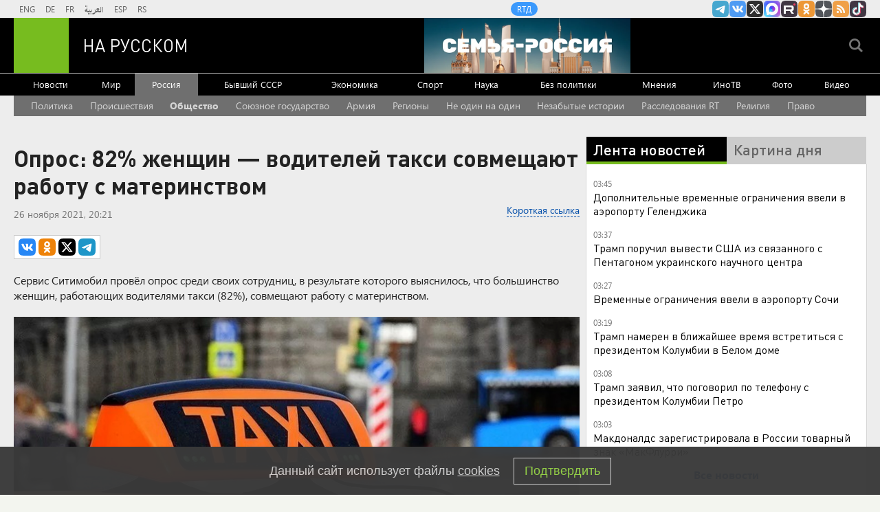

--- FILE ---
content_type: text/html
request_url: https://tns-counter.ru/nc01a**R%3Eundefined*rt_ru/ru/UTF-8/tmsec=rt_ru/139113800***
body_size: -73
content:
55C97636695F0171X1767833969:55C97636695F0171X1767833969

--- FILE ---
content_type: application/javascript
request_url: https://smi2.ru/counter/settings?payload=CMi7Ahj-xffYuTM6JDUwNDkxM2FkLTg0OTMtNDhlMi1hYzMzLWNkZmRkNzNjOGFmMw&cb=_callbacks____0mk4qpmk7
body_size: 1513
content:
_callbacks____0mk4qpmk7("[base64]");

--- FILE ---
content_type: application/javascript; charset=utf-8
request_url: https://mediametrics.ru/partner/inject/online.jsonp.ru.js
body_size: 2042
content:
callbackJsonpMediametrics( [{"id": "6873479", "image": "//mediametrics.ru/partner/inject/img/6873479.jpg", "title": "Гороскоп на 8 января: Львы смогут не наступить вновь на те же грабли, а Водолеи — увидеть будущее", "source": "asn24.ru", "link": "//mediametrics.ru/click;mmet/site_ru?//mediametrics.ru/rating/ru/online.html?article=6873479", "favicon": "//mediametrics.ru/favicon/asn24.ru.ico"},{"id": "38330221", "image": "//mediametrics.ru/partner/inject/img/38330221.jpg", "title": "США захватывают танкеры и пытаются установить полный контроль над нефтью: обстановка к вечеру 7 января", "source": "ura.news", "link": "//mediametrics.ru/click;mmet/site_ru?//mediametrics.ru/rating/ru/online.html?article=38330221", "favicon": "//mediametrics.ru/favicon/ura.news.ico"},{"id": "39177249", "image": "//mediametrics.ru/partner/inject/img/39177249.jpg", "title": "Зеленский сделал новое заявление об окончании конфликта на Украине", "source": "ria.ru", "link": "//mediametrics.ru/click;mmet/site_ru?//mediametrics.ru/rating/ru/online.html?article=39177249", "favicon": "//mediametrics.ru/favicon/ria.ru.ico"},{"id": "65072215", "image": "//mediametrics.ru/partner/inject/img/65072215.jpg", "title": "McDonald\'s зарегистрировал товарный знак &quot;МакФлурри&quot; в России", "source": "ridus.ru", "link": "//mediametrics.ru/click;mmet/site_ru?//mediametrics.ru/rating/ru/online.html?article=65072215", "favicon": "//mediametrics.ru/favicon/ridus.ru.ico"},{"id": "62152811", "image": "//mediametrics.ru/partner/inject/img/62152811.jpg", "title": "Российские войска уничтожили украинскую «Мамкину черешню»: как это отразилось на российском приграничье", "source": "kp.ru", "link": "//mediametrics.ru/click;mmet/site_ru?//mediametrics.ru/rating/ru/online.html?article=62152811", "favicon": "//mediametrics.ru/favicon/kp.ru.ico"},{"id": "35686662", "image": "//mediametrics.ru/partner/inject/img/35686662.jpg", "title": "Премьер Норвегии Стере: настало время объединиться с Данией - РЕН ТВ - Медиаплатформа МирТесен", "source": "social.ren.tv", "link": "//mediametrics.ru/click;mmet/site_ru?//mediametrics.ru/rating/ru/online.html?article=35686662", "favicon": "//mediametrics.ru/favicon/social.ren.tv.ico"},{"id": "33790239", "image": "//mediametrics.ru/partner/inject/img/33790239.jpg", "title": "Дипломатия, яды и «Шторм Шэдоу». Главный приз – Одесса. Британия открыла второй фронт против России", "source": "19rusinfo.ru", "link": "//mediametrics.ru/click;mmet/site_ru?//mediametrics.ru/rating/ru/online.html?article=33790239", "favicon": "//mediametrics.ru/favicon/19rusinfo.ru.ico"},{"id": "35077541", "image": "//mediametrics.ru/partner/inject/img/35077541.jpg", "title": "Дороги открыты, автобусы ходят: юг Сахалина продолжает находиться под воздействием циклона", "source": "astv.ru", "link": "//mediametrics.ru/click;mmet/site_ru?//mediametrics.ru/rating/ru/online.html?article=35077541", "favicon": "//mediametrics.ru/favicon/astv.ru.ico"},{"id": "25157089", "image": "//mediametrics.ru/partner/inject/img/25157089.jpg", "title": "Международный фестиваль молодежи — 2026 пройдет в Екатеринбурге", "source": "pnp.ru", "link": "//mediametrics.ru/click;mmet/site_ru?//mediametrics.ru/rating/ru/online.html?article=25157089", "favicon": "//mediametrics.ru/favicon/pnp.ru.ico"},{"id": "87105040", "image": "//mediametrics.ru/partner/inject/img/87105040.jpg", "title": "В Иркутской области 8 января ожидаются снегопады и метели с сильным ветром", "source": "usolie.info", "link": "//mediametrics.ru/click;mmet/site_ru?//mediametrics.ru/rating/ru/online.html?article=87105040", "favicon": "//mediametrics.ru/favicon/usolie.info.ico"},{"id": "27381417", "image": "//mediametrics.ru/partner/inject/img/27381417.jpg", "title": "ДТП произошло на перекрестке улиц Труда и Звездной в Пскове", "source": "pln-pskov.ru", "link": "//mediametrics.ru/click;mmet/site_ru?//mediametrics.ru/rating/ru/online.html?article=27381417", "favicon": "//mediametrics.ru/favicon/pln-pskov.ru.ico"},{"id": "63632150", "image": "//mediametrics.ru/partner/inject/img/63632150.jpg", "title": "К чему снится елка по соннику: толкование снов про елку по сонникам Миллера, Ванги, Фрейда, Лоффа", "source": "kp.ru", "link": "//mediametrics.ru/click;mmet/site_ru?//mediametrics.ru/rating/ru/online.html?article=63632150", "favicon": "//mediametrics.ru/favicon/kp.ru.ico"},{"id": "23431979", "image": "//mediametrics.ru/partner/inject/img/23431979.jpg", "title": "Яркий макияж, манеры звезды: 7-летняя дочка Заворотнюк затмила отца на встрече с поклонниками", "source": "kp.ru", "link": "//mediametrics.ru/click;mmet/site_ru?//mediametrics.ru/rating/ru/online.html?article=23431979", "favicon": "//mediametrics.ru/favicon/kp.ru.ico"},{"id": "23580513", "image": "//mediametrics.ru/partner/inject/img/23580513.jpg", "title": "Зачем Россия решила перевести расчеты за газ в рубли", "source": "rbc.ru", "link": "//mediametrics.ru/click;mmet/site_ru?//mediametrics.ru/rating/ru/online.html?article=23580513", "favicon": "//mediametrics.ru/favicon/rbc.ru.ico"},{"id": "91343733", "image": "//mediametrics.ru/partner/inject/img/91343733.jpg", "title": "Трамп заявил, что США всегда будут поддерживать НАТО", "source": "russian.rt.com", "link": "//mediametrics.ru/click;mmet/site_ru?//mediametrics.ru/rating/ru/online.html?article=91343733", "favicon": "//mediametrics.ru/favicon/russian.rt.com.ico"},{"id": "66766826", "image": "//mediametrics.ru/partner/inject/img/66766826.jpg", "title": "«Вы с какими глазами сюда вернетесь, столько дерьма вылив на нашу страну?»: Пугачева получила за предательство", "source": "kp.ru", "link": "//mediametrics.ru/click;mmet/site_ru?//mediametrics.ru/rating/ru/online.html?article=66766826", "favicon": "//mediametrics.ru/favicon/kp.ru.ico"}] );